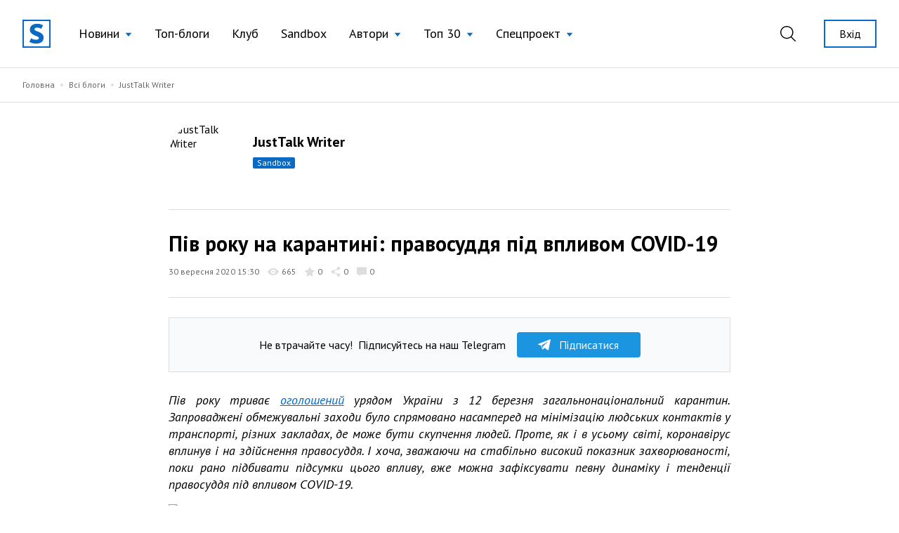

--- FILE ---
content_type: text/html; charset=UTF-8
request_url: https://site.ua/justtalk.writer/piv-roku-na-karantini-pravosuddya-pid-vplivom-covid-19-i0l8rnw
body_size: 19239
content:
<!DOCTYPE html>
<html lang="uk">

<head>
    <meta charset="utf-8">
    <meta name="viewport" content="width=device-width, initial-scale=1">

        <title>JustTalk Writer: Пів року на карантині:  правосуддя під впливом COVID-19 | site.ua</title>

    <link rel="canonical" href="https://site.ua/justtalk.writer/piv-roku-na-karantini-pravosuddya-pid-vplivom-covid-19-i0l8rnw" />
    <link rel="amphtml" href="https://site.ua/justtalk.writer/piv-roku-na-karantini-pravosuddya-pid-vplivom-covid-19-i0l8rnw/amp">

            <meta name="robots" content="noindex" />
    
    <meta name="title" content="JustTalk Writer: Пів року на карантині:  правосуддя під впливом COVID-19">
    <meta name="description" content="  Пів року триває оголошений урядом України з 12 березня загальнонаціональний карантин. Запроваджені обмежувальні заходи було спрямовано насамперед на мінімі...">

    <meta property="fb:app_id" content="670573780895106" />
    <meta property="fb:pages" content="1529341350655882" />

    <meta property="og:type" content="website">
    <meta property="og:url" content="https://site.ua/justtalk.writer/31296/">
    <meta property="og:title" content="Пів року на карантині:  правосуддя під впливом COVID-19">
    <meta property="og:description" content="  Пів року триває оголошений урядом України з 12 березня загальнонаціональний карантин. Запроваджені обмежувальні заходи було спрямовано насамперед на мінімі...">
    <meta property="og:image" content="https://site.ua/storage/109897/9obc7v.png?v=1627849381">
    <meta property="og:image:type" content="image/png" />
    <meta property="og:image:url" content="https://site.ua/storage/109897/9obc7v.png?v=1627849381">
    <meta property="og:image:secure_url" content="https://site.ua/storage/109897/9obc7v.png?v=1627849381">
    <meta property="og:image:width" content="1200">
    <meta property="og:image:height" content="630">

    <meta property="twitter:card" content="summary_large_image">
    <meta property="twitter:url" content="https://site.ua/justtalk.writer/piv-roku-na-karantini-pravosuddya-pid-vplivom-covid-19-i0l8rnw">
    <meta property="twitter:title" content="Пів року на карантині:  правосуддя під впливом COVID-19">
    <meta property="twitter:description" content="  Пів року триває оголошений урядом України з 12 березня загальнонаціональний карантин. Запроваджені обмежувальні заходи було спрямовано насамперед на мінімі...">
    <meta property="twitter:image" content="https://site.ua/storage/109897/9obc7v.png?v=1627849381">
    <link rel="image_src" href="https://site.ua/storage/109897/9obc7v.png?v=1627849381"/>

    <script type="application/ld+json">{"@context":"https:\/\/schema.org","@type":"BlogPosting","author":{"@type":"Person","name":"JustTalk Writer"},"datePublished":"2020-09-30T15:30:03+03:00","dateModified":"2021-10-18T17:07:12+03:00","headline":"Пів року на карантині:  правосуддя під впливом COVID-19","publisher":{"@type":"Organization","name":"site.ua","logo":"https:\/\/site.ua\/assets\/images\/logo-lg.svg"},"image":"https:\/\/images.weserv.nl?url=https%3A%2F%2Fsite.ua%2Fstorage%2F95769%2Fimg-5f747367dd266.png%3Fv%3D1627842395"}</script>

    
    <link rel="preconnect" href="https://fonts.gstatic.com">

    <link rel="apple-touch-icon" sizes="180x180" href="https://site.ua/assets/images/favicon/apple-touch-icon.png">
<link rel="icon" type="image/png" sizes="32x32" href="https://site.ua/assets/images/favicon/favicon-32x32.png">
<link rel="icon" type="image/png" sizes="16x16" href="https://site.ua/assets/images/favicon/favicon-16x16.png">
<link rel="manifest" href="https://site.ua/assets/images/favicon/site.webmanifest">
<link rel="mask-icon" href="https://site.ua/assets/images/favicon/safari-pinned-tab.svg" color="#5bbad5">
<link rel="shortcut icon" href="https://site.ua/assets/images/favicon/favicon.ico">
<meta name="msapplication-TileColor" content="#ffffff">
<meta name="msapplication-config" content="https://site.ua/assets/images/favicon/browserconfig.xml">
<meta name="theme-color" content="#ffffff">

    <link href="https://assets.site.ua/css/app.css?id=a34431d1d05553461a71" rel="stylesheet">

    <link
        rel="preload"
        href="https://fonts.googleapis.com/css2?family=PT+Sans:ital,wght@0,400;0,700;1,400;1,700&display=swap"
        as="style" onload="this.onload=null; this.rel='stylesheet'"
    />

    <script async src="https://cdnjs.cloudflare.com/polyfill/v3/polyfill.min.js?features=smoothscroll"></script>

    <!-- Google Tag Manager -->
<script>
window.addEventListener('load', function () {
    setTimeout(function () {
        (function(c,l,a,r,i,t,y){
            c[a]=c[a]||function(){(c[a].q=c[a].q||[]).push(arguments)};
            t=l.createElement(r);t.async=1;t.src="https://www.clarity.ms/tag/"+i;
            y=l.getElementsByTagName(r)[0];y.parentNode.insertBefore(t,y);
        })(window, document, "clarity", "script", "e6037x21ge");

        (function(w,d,s,l,i){w[l]=w[l]||[];w[l].push({'gtm.start':
        new Date().getTime(),event:'gtm.js'});var f=d.getElementsByTagName(s)[0],
        j=d.createElement(s),dl=l!='dataLayer'?'&l='+l:'';j.async=true;j.src=
        'https://www.googletagmanager.com/gtm.js?id='+i+dl;f.parentNode.insertBefore(j,f);
        })(window,document,'script','dataLayer','GTM-NVGP6W8');
    });
})
</script>
<!-- End Google Tag Manager -->

    <script
    async
    src="https://assets.site.ua/js/push.js?id=3e9e40d60186326614b3"
    data-instance-id="09723d65-dfab-4eb0-ba38-1df42d7019f6"
    data-interest="updates"
>
</script>

    <script>
    var isCrawlerComputed = null

    function isCrawler() {
        if (isCrawlerComputed === null) {
            isCrawlerComputed = (new RegExp("(googlebot\/|bot|Googlebot-Mobile|Googlebot-Image|Google favicon|Mediapartners-Google|bingbot|slurp|java|wget|curl|Lighthouse)", 'i')).test(navigator.userAgent)
        }
        return isCrawlerComputed
    }

    window.baseFetch = window.fetch
    window.internalFetch = function (uri, options = {}) {
        if (String(uri).indexOf('weserv') < 0) {
            options.headers = options.headers || {}
            options.headers['X-Requested-With'] = 'XMLHttpRequest'
        }
        return window.baseFetch(uri, options)
    }
</script>

    

                
    <script>
        window.userId = null
    </script>
</head>

<body class="antialiased">
            <div x-data="{ loaded: false }" x-on:fb:load.window="loaded = true">
            <template x-if="loaded">
                <div>
                    <div id="fb-root"></div>
                    <script async crossorigin="anonymous"
                        src="https://connect.facebook.net/uk_UA/sdk.js#xfbml=1&version=v10.0&appId=670573780895106"
                        nonce="eYHM43IM"></script>
                </div>
            </template>
        </div>
    
    
    
            <header
    x-data="{
        lastScrollTop: 0,
        lastDirection: 'down',
        scrollDistance: 0,
        hiddenHeader: false,
        sticky: false,
        toggleNavigation (scrollTop) {
            this.sticky = scrollTop > 0
        },
        toggleDirection (direction, scrollTop) {
            this.hiddenHeader = direction === 'down' && scrollTop > 300
        },
        onScroll () {
            const scrollTop = window.scrollTop == undefined ? window.pageYOffset : window.scrollTop
            const direction = scrollTop > this.lastScrollTop ? 'down' : 'up'

            if (this.lastDirection !== direction) {
                this.scrollDistance = scrollTop
            } else if (scrollTop > 300 && this.lastScrollTop <= 300 || scrollTop <= 300 && this.lastScrollTop > 300) {
                this.toggleDirection(direction, scrollTop)
            }

            if (scrollTop > 0 && this.lastScrollTop === 0 || scrollTop === 0) {
                this.toggleNavigation(scrollTop)
            }

            if(Math.abs(scrollTop - this.scrollDistance) > 200) {
                this.toggleDirection(direction, scrollTop)
            }

            this.lastScrollTop = scrollTop
            this.lastDirection = direction
        }

    }"
    x-init="$nextTick(() =>{
        lastScrollTop = window.scrollTop == undefined ? window.pageYOffset : window.scrollTop;
        lastScrollTop > 0 ? sticky = true : sticky = false
    })
    "
    x-on:scroll.window="onScroll"
    class="header w-full z-50 h-16 lg:h-24"
>
    <div
        x-ref="container"
        x-bind:class="[
            hiddenHeader && !$store.burgerMenu.open ? '-translate-y-full' : 'translate-y-0',
            sticky ? 'h-16 lg:h-16' : 'h-16 lg:h-24',
        ]"
        class="w-full z-20 fixed top-0 left-0 transform transition-all duration-300 bg-white"
    >
        <div class="relative z-30 hidden h-16 lg:h-24 max-h-full lg:flex container w-full items-center justify-between transition-height duration-300 px-8 mx-auto">
        <div class="flex items-center 2xl:flex-1">
    <a href="https://site.ua" class="site-logo inline-block mr-4 xl:mr-6">
        <img src="https://site.ua/assets/images/logo-v1.svg" alt="site.ua" width="40" height="40">
    </a>
</div>
        <ul class="flex items-center text-base xl:text-lg mr-auto">
            <li
    x-data="{ subNavigationOpen: false }"
    x-on:click.outside="subNavigationOpen = false"
    class="relative px-3 xl:px-4 whitespace-nowrap"
>
    <button
        class="flex items-center text-black hover:text-blue-500 appearance-none outline-none focus:outline-none font-normal"
        x-on:click="subNavigationOpen = !subNavigationOpen">

        <span class="pr-2" x-bind:class="{'text-blue-500' : subNavigationOpen}">
            Новини
        </span>

        <svg width="10" height="6" viewBox="0 0 10 6"
            x-bind:class="subNavigationOpen ? 'rotate-180 text-gray-600': 'text-blue-500 rotate-0'"
            class="fill-current transform transition duration-100 mt-0.5" xmlns="http://www.w3.org/2000/svg">
            <path d="M5 6L0.669872 0.75L9.33013 0.75L5 6Z" />
        </svg>

    </button>

    <ul class="absolute top-10 left-0 bg-white border border-gray-300 shadow-base py-2 text-base" x-show="subNavigationOpen"
    x-transition:enter="transition ease-out origin-top-left duration-200"
    x-transition:enter-start="opacity-0 transform scale-90" x-transition:enter-end="opacity-100 transform scale-100"
    x-transition:leave="transition origin-top-left ease-in duration-100"
    x-transition:leave-start="opacity-100 transform scale-100" x-transition:leave-end="opacity-0 transform scale-90"
    x-cloak>

            <li class="px-5 py-1 ">
            <a href="https://site.ua/news/tag/podiyi"
                class="flex items-center leading-tight text-base text-black hover:text-blue-500 font-normal">
                
                Події
            </a>
        </li>
            <li class="px-5 py-1 ">
            <a href="https://site.ua/news/tag/politika"
                class="flex items-center leading-tight text-base text-black hover:text-blue-500 font-normal">
                
                Політика
            </a>
        </li>
            <li class="px-5 py-1 ">
            <a href="https://site.ua/news/tag/sou-biznes"
                class="flex items-center leading-tight text-base text-black hover:text-blue-500 font-normal">
                
                Шоу-бізнес
            </a>
        </li>
            <li class="px-5 py-1 ">
            <a href="https://site.ua/news/tag/suspilstvo"
                class="flex items-center leading-tight text-base text-black hover:text-blue-500 font-normal">
                
                Суспільство
            </a>
        </li>
            <li class="px-5 py-1 ">
            <a href="https://site.ua/sport"
                class="flex items-center leading-tight text-base text-black hover:text-blue-500 font-normal">
                
                Спорт
            </a>
        </li>
            <li class="px-5 py-1 ">
            <a href="https://site.ua/news/tag/ekonomika"
                class="flex items-center leading-tight text-base text-black hover:text-blue-500 font-normal">
                
                Економіка
            </a>
        </li>
            <li class="px-5 py-1 ">
            <a href="https://site.ua/news/tag/pogoda"
                class="flex items-center leading-tight text-base text-black hover:text-blue-500 font-normal">
                
                Погода
            </a>
        </li>
            <li class="px-5 py-1 ">
            <a href="https://site.ua/news/tag/futbol"
                class="flex items-center leading-tight text-base text-black hover:text-blue-500 font-normal">
                
                Футбол
            </a>
        </li>
            <li class="px-5 py-1 ">
            <a href="https://site.ua/news/tag/za-kordonom"
                class="flex items-center leading-tight text-base text-black hover:text-blue-500 font-normal">
                
                За кордоном
            </a>
        </li>
            <li class="px-5 py-1 ">
            <a href="https://site.ua/news/tag/nauka"
                class="flex items-center leading-tight text-base text-black hover:text-blue-500 font-normal">
                
                Наука
            </a>
        </li>
            <li class="px-5 py-1 border-t border-gray-300 mt-2 pt-2">
            <a href="https://site.ua/news"
                class="flex items-center leading-tight text-base text-black hover:text-blue-500 font-normal">
                
                Всі новини
            </a>
        </li>
    </ul>
</li>
            <li class="relative px-3 xl:px-4 whitespace-nowrap">
    <a href="https://site.ua/posts"
        class="flex items-center text-black hover:text-blue-500 font-normal">
        
        Топ-блоги
    </a>
</li>
            <li class="relative px-3 xl:px-4 whitespace-nowrap">
    <a href="https://site.ua/posts/club"
        class="flex items-center text-black hover:text-blue-500 font-normal">
        
        Клуб
    </a>
</li>
            <li class="relative px-3 xl:px-4 whitespace-nowrap">
    <a href="https://site.ua/posts/sandbox"
        class="flex items-center text-black hover:text-blue-500 font-normal">
        
        Sandbox
    </a>
</li>
            <li
    x-data="{ subNavigationOpen: false }"
    x-on:click.outside="subNavigationOpen = false"
    class="relative px-3 xl:px-4 whitespace-nowrap"
>
    <button
        class="flex items-center text-black hover:text-blue-500 appearance-none outline-none focus:outline-none font-normal"
        x-on:click="subNavigationOpen = !subNavigationOpen">

        <span class="pr-2" x-bind:class="{'text-blue-500' : subNavigationOpen}">
            Автори
        </span>

        <svg width="10" height="6" viewBox="0 0 10 6"
            x-bind:class="subNavigationOpen ? 'rotate-180 text-gray-600': 'text-blue-500 rotate-0'"
            class="fill-current transform transition duration-100 mt-0.5" xmlns="http://www.w3.org/2000/svg">
            <path d="M5 6L0.669872 0.75L9.33013 0.75L5 6Z" />
        </svg>

    </button>

    <ul class="absolute top-10 left-0 bg-white border border-gray-300 shadow-base py-2 text-base" x-show="subNavigationOpen"
    x-transition:enter="transition ease-out origin-top-left duration-200"
    x-transition:enter-start="opacity-0 transform scale-90" x-transition:enter-end="opacity-100 transform scale-100"
    x-transition:leave="transition origin-top-left ease-in duration-100"
    x-transition:leave-start="opacity-100 transform scale-100" x-transition:leave-end="opacity-0 transform scale-90"
    x-cloak>

            <li class="px-5 py-1 ">
            <a href="https://site.ua/authors"
                class="flex items-center leading-tight text-base text-black hover:text-blue-500 font-normal">
                
                топ-автори
            </a>
        </li>
            <li class="px-5 py-1 ">
            <a href="https://site.ua/authors/club"
                class="flex items-center leading-tight text-base text-black hover:text-blue-500 font-normal">
                
                члени клубу
            </a>
        </li>
            <li class="px-5 py-1 ">
            <a href="https://site.ua/authors/sandbox"
                class="flex items-center leading-tight text-base text-black hover:text-blue-500 font-normal">
                
                sandbox
            </a>
        </li>
    </ul>
</li>
            <li
    x-data="{ subNavigationOpen: false }"
    x-on:click.outside="subNavigationOpen = false"
    class="relative px-3 xl:px-4 whitespace-nowrap"
>
    <button
        class="flex items-center text-black hover:text-blue-500 appearance-none outline-none focus:outline-none font-normal"
        x-on:click="subNavigationOpen = !subNavigationOpen">

        <span class="pr-2" x-bind:class="{'text-blue-500' : subNavigationOpen}">
            Топ 30
        </span>

        <svg width="10" height="6" viewBox="0 0 10 6"
            x-bind:class="subNavigationOpen ? 'rotate-180 text-gray-600': 'text-blue-500 rotate-0'"
            class="fill-current transform transition duration-100 mt-0.5" xmlns="http://www.w3.org/2000/svg">
            <path d="M5 6L0.669872 0.75L9.33013 0.75L5 6Z" />
        </svg>

    </button>

    <ul class="absolute top-10 left-0 bg-white border border-gray-300 shadow-base py-2 text-base" x-show="subNavigationOpen"
    x-transition:enter="transition ease-out origin-top-left duration-200"
    x-transition:enter-start="opacity-0 transform scale-90" x-transition:enter-end="opacity-100 transform scale-100"
    x-transition:leave="transition origin-top-left ease-in duration-100"
    x-transition:leave-start="opacity-100 transform scale-100" x-transition:leave-end="opacity-0 transform scale-90"
    x-cloak>

            <li class="px-5 py-1 ">
            <a href="https://site.ua/posts/top"
                class="flex items-center leading-tight text-base text-black hover:text-blue-500 font-normal">
                
                весь час
            </a>
        </li>
            <li class="px-5 py-1 ">
            <a href="https://site.ua/posts/top/year"
                class="flex items-center leading-tight text-base text-black hover:text-blue-500 font-normal">
                
                рік
            </a>
        </li>
            <li class="px-5 py-1 ">
            <a href="https://site.ua/posts/top/month"
                class="flex items-center leading-tight text-base text-black hover:text-blue-500 font-normal">
                
                місяць
            </a>
        </li>
            <li class="px-5 py-1 ">
            <a href="https://site.ua/posts/top/week"
                class="flex items-center leading-tight text-base text-black hover:text-blue-500 font-normal">
                
                тиждень
            </a>
        </li>
    </ul>
</li>
            <li
    x-data="{ subNavigationOpen: false }"
    x-on:click.outside="subNavigationOpen = false"
    class="relative px-3 xl:px-4 whitespace-nowrap"
>
    <button
        class="flex items-center text-black hover:text-blue-500 appearance-none outline-none focus:outline-none font-normal"
        x-on:click="subNavigationOpen = !subNavigationOpen">

        <span class="pr-2" x-bind:class="{'text-blue-500' : subNavigationOpen}">
            Спецпроект
        </span>

        <svg width="10" height="6" viewBox="0 0 10 6"
            x-bind:class="subNavigationOpen ? 'rotate-180 text-gray-600': 'text-blue-500 rotate-0'"
            class="fill-current transform transition duration-100 mt-0.5" xmlns="http://www.w3.org/2000/svg">
            <path d="M5 6L0.669872 0.75L9.33013 0.75L5 6Z" />
        </svg>

    </button>

    <ul class="absolute top-10 left-0 bg-white border border-gray-300 shadow-base py-2 text-base" x-show="subNavigationOpen"
    x-transition:enter="transition ease-out origin-top-left duration-200"
    x-transition:enter-start="opacity-0 transform scale-90" x-transition:enter-end="opacity-100 transform scale-100"
    x-transition:leave="transition origin-top-left ease-in duration-100"
    x-transition:leave-start="opacity-100 transform scale-100" x-transition:leave-end="opacity-0 transform scale-90"
    x-cloak>

            <li class="px-5 py-1 ">
            <a href="https://site.ua/special-projects/pro-proekt"
                class="flex items-center leading-tight text-base text-black hover:text-blue-500 font-normal">
                
                Про проект
            </a>
        </li>
            <li class="px-5 py-1 ">
            <a href="https://site.ua/special-projects/krashhii-bloger-90-x"
                class="flex items-center leading-tight text-base text-black hover:text-blue-500 font-normal">
                
                Кращий блогер 90-х
            </a>
        </li>
            <li class="px-5 py-1 ">
            <a href="https://site.ua/special-projects/krashhii-bloger-00-x"
                class="flex items-center leading-tight text-base text-black hover:text-blue-500 font-normal">
                
                Кращий блогер 00-х
            </a>
        </li>
            <li class="px-5 py-1 ">
            <a href="https://site.ua/special-projects/krashhii-bloger-10-x"
                class="flex items-center leading-tight text-base text-black hover:text-blue-500 font-normal">
                
                Кращий блогер 10-х
            </a>
        </li>
    </ul>
</li>
    </ul>
        <div class="flex items-center justify-end 2xl:flex-1">
            <form
    x-data
    x-on:click.outside="$store.search.close()"
    class="relative mr-4 ml-4 xl:mr-8 xl:ml-4 appearance-none outline-none"
    action="https://site.ua/search"
>
    <input
        x-bind:class="{ opened: $store.search.open }"
        x-model="$store.search.query"
        x-cloak
        id="header-search-input"
        type="text"
        name="q"
        class="header-search"
        placeholder="Пошук"
    >
    <label
        x-on:click="$store.search.toggle()"
        for="header-search-input"
        class="relative appearance-none outline-none focus:outline-none cursor-pointer text-black hover:text-blue-500"
    >
        <svg class="fill-current" width="22" height="22" viewBox="0 0 22 22" fill="none" xmlns="http://www.w3.org/2000/svg">
    <path d="M21.7913 20.8031L16.1112 15.2138C17.5986 13.5978 18.5126 11.4606 18.5126 9.10875C18.5118 4.07781 14.368 0 9.25592 0C4.14384 0 0 4.07781 0 9.10875C0 14.1397 4.14384 18.2175 9.25592 18.2175C11.4647 18.2175 13.4905 17.4535 15.0818 16.1834L20.7839 21.7947C21.0617 22.0684 21.5128 22.0684 21.7906 21.7947C22.0691 21.521 22.0691 21.0768 21.7913 20.8031ZM9.25592 16.8161C4.93054 16.8161 1.42415 13.3654 1.42415 9.10875C1.42415 4.85211 4.93054 1.40143 9.25592 1.40143C13.5813 1.40143 17.0877 4.85211 17.0877 9.10875C17.0877 13.3654 13.5813 16.8161 9.25592 16.8161Z" />
</svg>
    </label>
</form>
                            <a href="https://site.ua/auth" class="button is-outline is-sm flex-none ml-2">
                    Вхід
                </a>
                    </div>
    </div>

    <div class="relative lg:hidden h-16 w-full">
    <div class="container relative flex justify-between items-center border-b border-transparent h-full bg-white z-20">
        <form
    x-data
    x-on:click.outside="$store.search.close()"
    class="flex items-center flex-1 appearance-none outline-none"
    action="https://site.ua/search"
>
    <div
        x-cloak
        x-show="$store.search.open"
        x-on:click="$store.search.toggle()"
        class="burger is-active z-20"
    >
        <span class="burger-line"></span>
        <span class="burger-line"></span>
    </div>

    <div
        x-cloak
        x-show="$store.search.open"
        class="mobile-header-search">
        <input
            x-model="$store.search.query"
            id="mobile-header-search-input"
            type="text"
            name="q"
            class="mobile-header-search-input"
            placeholder="Пошук"
        >
    </div>
    <label
        x-on:click="$store.search.toggle()"
        x-show="!$store.search.open"
        for="mobile-header-search-input"
        class="relative appearance-none outline-none focus:outline-none cursor-pointer text-black hover:text-blue-500"
    >
        <svg class="fill-current" width="22" height="22" viewBox="0 0 22 22" fill="none" xmlns="http://www.w3.org/2000/svg">
    <path d="M21.7913 20.8031L16.1112 15.2138C17.5986 13.5978 18.5126 11.4606 18.5126 9.10875C18.5118 4.07781 14.368 0 9.25592 0C4.14384 0 0 4.07781 0 9.10875C0 14.1397 4.14384 18.2175 9.25592 18.2175C11.4647 18.2175 13.4905 17.4535 15.0818 16.1834L20.7839 21.7947C21.0617 22.0684 21.5128 22.0684 21.7906 21.7947C22.0691 21.521 22.0691 21.0768 21.7913 20.8031ZM9.25592 16.8161C4.93054 16.8161 1.42415 13.3654 1.42415 9.10875C1.42415 4.85211 4.93054 1.40143 9.25592 1.40143C13.5813 1.40143 17.0877 4.85211 17.0877 9.10875C17.0877 13.3654 13.5813 16.8161 9.25592 16.8161Z" />
</svg>
    </label>
</form>
        <a href="https://site.ua">
    <img src="https://site.ua/assets/images/logo-v1.svg" alt="site.ua" width="30" height="30">
</a>
                    <div class="flex justify-end flex-1">
    <button
        x-data
        x-on:click="$store.burgerMenu.toggle()"
        x-bind:class="{'is-active': $store.burgerMenu.open}"
        type="button"
        class="burger"
    >
        <span class="burger-line"></span>
        <span class="burger-line"></span>
    </button>
</div>
            </div>

    <div
        x-data
        x-cloak
        x-show="$store.burgerMenu.open"
        class="container h-screen -mt-16 pt-16 pb-4 bg-white overflow-auto"
    >
                <ul class="flex flex-col text-base ">
            <li class="relative border-b border-gray-300 last:border-0" x-data="{subNavigationOpen: false}">
    <button
        class="w-full flex justify-between items-center py-3 appearance-none outline-none focus:outline-none "
        x-on:click="subNavigationOpen = !subNavigationOpen">
        <span class="pr-2">
            Новини
        </span>

        <svg width="6" height="12" viewBox="0 0 6 12" fill="none" xmlns="http://www.w3.org/2000/svg"
            class="relative top-px fill-current text-blue-500">
            <path
                d="M5.8734 6.3293L.735 11.8643c-.1684.1812-.441.1809-.609-.0009-.168-.1819-.1676-.4765.0008-.6579L4.9594 6 .1265.7944C-.0418.613-.0423.3186.1257.1368.2099.0456.3203 0 .4307 0c.11 0 .22.0453.3041.1358l5.1386 5.5349C5.9545 5.7578 6 5.8764 6 6c0 .1235-.0456.242-.1266.3293z" />
        </svg>
    </button>

    <ul
    x-cloak
    x-show="subNavigationOpen"
    class="container fixed w-full h-screen pt-16 top-0 left-0 bg-white py-2 text-base overflow-auto z-10"
>
    <li class="py-3 border-b border-gray-300">
        <button
            x-on:click="subNavigationOpen = false"
            type="button"
            class="appearance-none flex items-center"
        >
            <svg width="6" height="12" viewBox="0 0 6 12" fill="none" xmlns="http://www.w3.org/2000/svg" class="relative top-px fill-current text-blue-500">
                <path d="M.1266 6.3293l5.1385 5.535c.1684.1812.441.1809.609-.0009.168-.1819.1676-.4765-.0008-.6579L1.0406 6 5.8735.7944c.1683-.1814.1688-.4758.0008-.6576C5.7901.0456 5.6797 0 5.5693 0c-.11 0-.22.0453-.3041.1358L.1266 5.6707C.0455 5.7578 0 5.8764 0 6c0 .1235.0456.242.1266.3293z" />
            </svg>
            <span class="pl-2 text-gray-600">Назад</span>
        </button>
    </li>

            <li class="border-b border-gray-300 last:border-0 ">
            <a href="https://site.ua/news/tag/podiyi" class="block leading-tight text-base py-3">
                Події
            </a>
        </li>
            <li class="border-b border-gray-300 last:border-0 ">
            <a href="https://site.ua/news/tag/politika" class="block leading-tight text-base py-3">
                Політика
            </a>
        </li>
            <li class="border-b border-gray-300 last:border-0 ">
            <a href="https://site.ua/news/tag/sou-biznes" class="block leading-tight text-base py-3">
                Шоу-бізнес
            </a>
        </li>
            <li class="border-b border-gray-300 last:border-0 ">
            <a href="https://site.ua/news/tag/suspilstvo" class="block leading-tight text-base py-3">
                Суспільство
            </a>
        </li>
            <li class="border-b border-gray-300 last:border-0 ">
            <a href="https://site.ua/sport" class="block leading-tight text-base py-3">
                Спорт
            </a>
        </li>
            <li class="border-b border-gray-300 last:border-0 ">
            <a href="https://site.ua/news/tag/ekonomika" class="block leading-tight text-base py-3">
                Економіка
            </a>
        </li>
            <li class="border-b border-gray-300 last:border-0 ">
            <a href="https://site.ua/news/tag/pogoda" class="block leading-tight text-base py-3">
                Погода
            </a>
        </li>
            <li class="border-b border-gray-300 last:border-0 ">
            <a href="https://site.ua/news/tag/futbol" class="block leading-tight text-base py-3">
                Футбол
            </a>
        </li>
            <li class="border-b border-gray-300 last:border-0 ">
            <a href="https://site.ua/news/tag/za-kordonom" class="block leading-tight text-base py-3">
                За кордоном
            </a>
        </li>
            <li class="border-b border-gray-300 last:border-0 ">
            <a href="https://site.ua/news/tag/nauka" class="block leading-tight text-base py-3">
                Наука
            </a>
        </li>
            <li class="border-b border-gray-300 last:border-0 ">
            <a href="https://site.ua/news" class="block leading-tight text-base py-3">
                Всі новини
            </a>
        </li>
    </ul>
</li>
            <li class="relative border-b border-gray-300 last:border-0 ">
    <a href="https://site.ua/posts" class="flex items-center py-3">
        
        Топ-блоги
    </a>
</li>
            <li class="relative border-b border-gray-300 last:border-0 ">
    <a href="https://site.ua/posts/club" class="flex items-center py-3">
        
        Клуб
    </a>
</li>
            <li class="relative border-b border-gray-300 last:border-0 ">
    <a href="https://site.ua/posts/sandbox" class="flex items-center py-3">
        
        Sandbox
    </a>
</li>
            <li class="relative border-b border-gray-300 last:border-0" x-data="{subNavigationOpen: false}">
    <button
        class="w-full flex justify-between items-center py-3 appearance-none outline-none focus:outline-none "
        x-on:click="subNavigationOpen = !subNavigationOpen">
        <span class="pr-2">
            Автори
        </span>

        <svg width="6" height="12" viewBox="0 0 6 12" fill="none" xmlns="http://www.w3.org/2000/svg"
            class="relative top-px fill-current text-blue-500">
            <path
                d="M5.8734 6.3293L.735 11.8643c-.1684.1812-.441.1809-.609-.0009-.168-.1819-.1676-.4765.0008-.6579L4.9594 6 .1265.7944C-.0418.613-.0423.3186.1257.1368.2099.0456.3203 0 .4307 0c.11 0 .22.0453.3041.1358l5.1386 5.5349C5.9545 5.7578 6 5.8764 6 6c0 .1235-.0456.242-.1266.3293z" />
        </svg>
    </button>

    <ul
    x-cloak
    x-show="subNavigationOpen"
    class="container fixed w-full h-screen pt-16 top-0 left-0 bg-white py-2 text-base overflow-auto z-10"
>
    <li class="py-3 border-b border-gray-300">
        <button
            x-on:click="subNavigationOpen = false"
            type="button"
            class="appearance-none flex items-center"
        >
            <svg width="6" height="12" viewBox="0 0 6 12" fill="none" xmlns="http://www.w3.org/2000/svg" class="relative top-px fill-current text-blue-500">
                <path d="M.1266 6.3293l5.1385 5.535c.1684.1812.441.1809.609-.0009.168-.1819.1676-.4765-.0008-.6579L1.0406 6 5.8735.7944c.1683-.1814.1688-.4758.0008-.6576C5.7901.0456 5.6797 0 5.5693 0c-.11 0-.22.0453-.3041.1358L.1266 5.6707C.0455 5.7578 0 5.8764 0 6c0 .1235.0456.242.1266.3293z" />
            </svg>
            <span class="pl-2 text-gray-600">Назад</span>
        </button>
    </li>

            <li class="border-b border-gray-300 last:border-0 ">
            <a href="https://site.ua/authors" class="block leading-tight text-base py-3">
                топ-автори
            </a>
        </li>
            <li class="border-b border-gray-300 last:border-0 ">
            <a href="https://site.ua/authors/club" class="block leading-tight text-base py-3">
                члени клубу
            </a>
        </li>
            <li class="border-b border-gray-300 last:border-0 ">
            <a href="https://site.ua/authors/sandbox" class="block leading-tight text-base py-3">
                sandbox
            </a>
        </li>
    </ul>
</li>
            <li class="relative border-b border-gray-300 last:border-0" x-data="{subNavigationOpen: false}">
    <button
        class="w-full flex justify-between items-center py-3 appearance-none outline-none focus:outline-none "
        x-on:click="subNavigationOpen = !subNavigationOpen">
        <span class="pr-2">
            Топ 30
        </span>

        <svg width="6" height="12" viewBox="0 0 6 12" fill="none" xmlns="http://www.w3.org/2000/svg"
            class="relative top-px fill-current text-blue-500">
            <path
                d="M5.8734 6.3293L.735 11.8643c-.1684.1812-.441.1809-.609-.0009-.168-.1819-.1676-.4765.0008-.6579L4.9594 6 .1265.7944C-.0418.613-.0423.3186.1257.1368.2099.0456.3203 0 .4307 0c.11 0 .22.0453.3041.1358l5.1386 5.5349C5.9545 5.7578 6 5.8764 6 6c0 .1235-.0456.242-.1266.3293z" />
        </svg>
    </button>

    <ul
    x-cloak
    x-show="subNavigationOpen"
    class="container fixed w-full h-screen pt-16 top-0 left-0 bg-white py-2 text-base overflow-auto z-10"
>
    <li class="py-3 border-b border-gray-300">
        <button
            x-on:click="subNavigationOpen = false"
            type="button"
            class="appearance-none flex items-center"
        >
            <svg width="6" height="12" viewBox="0 0 6 12" fill="none" xmlns="http://www.w3.org/2000/svg" class="relative top-px fill-current text-blue-500">
                <path d="M.1266 6.3293l5.1385 5.535c.1684.1812.441.1809.609-.0009.168-.1819.1676-.4765-.0008-.6579L1.0406 6 5.8735.7944c.1683-.1814.1688-.4758.0008-.6576C5.7901.0456 5.6797 0 5.5693 0c-.11 0-.22.0453-.3041.1358L.1266 5.6707C.0455 5.7578 0 5.8764 0 6c0 .1235.0456.242.1266.3293z" />
            </svg>
            <span class="pl-2 text-gray-600">Назад</span>
        </button>
    </li>

            <li class="border-b border-gray-300 last:border-0 ">
            <a href="https://site.ua/posts/top" class="block leading-tight text-base py-3">
                весь час
            </a>
        </li>
            <li class="border-b border-gray-300 last:border-0 ">
            <a href="https://site.ua/posts/top/year" class="block leading-tight text-base py-3">
                рік
            </a>
        </li>
            <li class="border-b border-gray-300 last:border-0 ">
            <a href="https://site.ua/posts/top/month" class="block leading-tight text-base py-3">
                місяць
            </a>
        </li>
            <li class="border-b border-gray-300 last:border-0 ">
            <a href="https://site.ua/posts/top/week" class="block leading-tight text-base py-3">
                тиждень
            </a>
        </li>
    </ul>
</li>
            <li class="relative border-b border-gray-300 last:border-0" x-data="{subNavigationOpen: false}">
    <button
        class="w-full flex justify-between items-center py-3 appearance-none outline-none focus:outline-none "
        x-on:click="subNavigationOpen = !subNavigationOpen">
        <span class="pr-2">
            Спецпроект
        </span>

        <svg width="6" height="12" viewBox="0 0 6 12" fill="none" xmlns="http://www.w3.org/2000/svg"
            class="relative top-px fill-current text-blue-500">
            <path
                d="M5.8734 6.3293L.735 11.8643c-.1684.1812-.441.1809-.609-.0009-.168-.1819-.1676-.4765.0008-.6579L4.9594 6 .1265.7944C-.0418.613-.0423.3186.1257.1368.2099.0456.3203 0 .4307 0c.11 0 .22.0453.3041.1358l5.1386 5.5349C5.9545 5.7578 6 5.8764 6 6c0 .1235-.0456.242-.1266.3293z" />
        </svg>
    </button>

    <ul
    x-cloak
    x-show="subNavigationOpen"
    class="container fixed w-full h-screen pt-16 top-0 left-0 bg-white py-2 text-base overflow-auto z-10"
>
    <li class="py-3 border-b border-gray-300">
        <button
            x-on:click="subNavigationOpen = false"
            type="button"
            class="appearance-none flex items-center"
        >
            <svg width="6" height="12" viewBox="0 0 6 12" fill="none" xmlns="http://www.w3.org/2000/svg" class="relative top-px fill-current text-blue-500">
                <path d="M.1266 6.3293l5.1385 5.535c.1684.1812.441.1809.609-.0009.168-.1819.1676-.4765-.0008-.6579L1.0406 6 5.8735.7944c.1683-.1814.1688-.4758.0008-.6576C5.7901.0456 5.6797 0 5.5693 0c-.11 0-.22.0453-.3041.1358L.1266 5.6707C.0455 5.7578 0 5.8764 0 6c0 .1235.0456.242.1266.3293z" />
            </svg>
            <span class="pl-2 text-gray-600">Назад</span>
        </button>
    </li>

            <li class="border-b border-gray-300 last:border-0 ">
            <a href="https://site.ua/special-projects/pro-proekt" class="block leading-tight text-base py-3">
                Про проект
            </a>
        </li>
            <li class="border-b border-gray-300 last:border-0 ">
            <a href="https://site.ua/special-projects/krashhii-bloger-90-x" class="block leading-tight text-base py-3">
                Кращий блогер 90-х
            </a>
        </li>
            <li class="border-b border-gray-300 last:border-0 ">
            <a href="https://site.ua/special-projects/krashhii-bloger-00-x" class="block leading-tight text-base py-3">
                Кращий блогер 00-х
            </a>
        </li>
            <li class="border-b border-gray-300 last:border-0 ">
            <a href="https://site.ua/special-projects/krashhii-bloger-10-x" class="block leading-tight text-base py-3">
                Кращий блогер 10-х
            </a>
        </li>
    </ul>
</li>
    </ul>
                    <a href="https://site.ua/auth" class="button is-outline is-sm mt-3 flex-none w-56">
                Вхід
            </a>
                <div class="flex space-x-6 pt-6 pb-2">
    <a href="https://t.me/site_ua">
        <img src="https://site.ua/assets/images/icons/share-round/telegram.svg" width="28" height="28" alt="telegram">
    </a>
    <a href="https://www.facebook.com/www.site.ua">
        <img src="https://site.ua/assets/images/icons/share-round/facebook.svg" width="28" height="28" alt="facebook">
    </a>
    <a href="https://twitter.com/site_ua">
        <img src="https://site.ua/assets/images/icons/share-round/twitter.svg" width="28" height="28" alt="twitter">
    </a>
    <a href="https://news.google.com/publications/CAAqBwgKMOaIqgsw5pPCAw?hl=uk&amp;gl=UA&amp;ceid=UA:uk">
        <img src="https://site.ua/assets/images/icons/share/google.svg" width="28" height="28" alt="google">
    </a>
</div>
    </div>
</div>
        <div
            class="absolute w-full left-0 bottom-0 px-4 md:px-0"
            x-show="sticky"
            x-bind:class="$store.burgerMenu.open ? 'z-10' : 'z-20'"
            x-cloak>
            <div class="h-px w-full bg-gray-300"></div>
        </div>
    </div>
</header>
    
    <main id="adpartner_branding" class="main">
        <div class="w-full border-b border-t border-gray-300 hidden md:block">
    <div class="w-full px-4 md:px-8 container flex items-center py-4">
                                    <a href="/" class="inline-flex items-center text-gray-600 hover:text-black text-xs cursor-pointer">
                                        Головна
                </a>
            
                            <svg class="inline-block fill-current text-gray-300 mx-2" width="4" height="4" viewBox="0 0 4 4"
                    fill="none" xmlns="http://www.w3.org/2000/svg">
                    <circle cx="2" cy="2" r="2" />
                </svg>
                                                <a href="https://site.ua/posts" class="inline-flex items-center text-gray-600 hover:text-black text-xs cursor-pointer">
                                        Всі блоги
                </a>
            
                            <svg class="inline-block fill-current text-gray-300 mx-2" width="4" height="4" viewBox="0 0 4 4"
                    fill="none" xmlns="http://www.w3.org/2000/svg">
                    <circle cx="2" cy="2" r="2" />
                </svg>
                                                <a href="https://site.ua/justtalk.writer" class="inline-flex items-center text-gray-600 hover:text-black text-xs cursor-pointer">
                                        JustTalk Writer
                </a>
            
                        </div>
</div>

    <div class="container grid grid-cols-content mb-5 md:mb-7">
        <div class="col-start-2 py-5 md:py-7 border-t md:border-t-0 border-gray-300">
                                    <div class="flex flex-col sm:flex-row">
    <a href="https://site.ua/justtalk.writer"
        class="profile-photo  block w-24 h-24 mx-auto mb-4 sm:mb-0 sm:ml-0 sm:mr-6">
        <picture>
        <source type="image/webp" srcset="https://images.weserv.nl?url=https%3A%2F%2Fsite.ua%2Fstorage%2F19349%2Fa4546d484e137a6c92e317daae0e7131.jpg%3Fv%3D1627740039&w=100&h=100&fit=cover&a=attention&q=85&dpr=2&output=webp&bg=white" width="100"
            height="100" loading="lazy">
        <source srcset="https://images.weserv.nl?url=https%3A%2F%2Fsite.ua%2Fstorage%2F19349%2Fa4546d484e137a6c92e317daae0e7131.jpg%3Fv%3D1627740039&w=100&h=100&fit=cover&a=attention&q=85&dpr=2" width="100" height="100" loading="lazy">
        <img src="https://images.weserv.nl?url=https%3A%2F%2Fsite.ua%2Fstorage%2F19349%2Fa4546d484e137a6c92e317daae0e7131.jpg%3Fv%3D1627740039&w=100&h=100&fit=cover&a=attention&q=85&dpr=2" width="100" height="100" loading="lazy"
            alt="JustTalk Writer">
    </picture>
    </a>

    <div class="my-auto flex flex-col items-center sm:items-start">
        <h4>
            <a href="https://site.ua/justtalk.writer"
                class="sub-title hover:opacity-70">
                JustTalk Writer
            </a>
        </h4>

                    <div
    class="first-letter-uppercase inline-block text-xs leading-none px-1.5 py-0.5 rounded-sm overflow-hidden hover:opacity-70 text-white mt-2 pointer-events-none bg-blue-500">
    sandbox
</div>
        
        
                    <div class="mt-4 flex items-center">
                            </div>
            </div>
</div>
        </div>

        
        <div class="col-start-2 space-y-4 pt-6 md:pt-7 border-t border-gray-300">
            <h1 class="page-title">
                <span class="align-middle pr-1.5">Пів року на карантині:  правосуддя під впливом COVID-19</span>
                            </h1>

            <div class="overflow-hidden">
    <div class="flex flex-wrap items-center -my-1 -mx-1.5 text-xs text-gray-600">
                    <div class="my-1 mx-1.5">
                30 вересня 2020 15:30
            </div>
        
        
        <div
    x-data="toggleListener"
    x-init="initWith({
        event: 'post:31296:views',
        count: 665,
    })"
    class="flex items-center my-1 mx-1.5"
>
            <img src="https://site.ua/assets/images/icons/eye.svg" width="16" height="16" alt="views" class="flex none">
        <span class="pl-1" x-text="count">
        665
    </span>
</div>

                    <div
    x-data="toggleListener"
    x-init="initWith({
        event: 'post:31296:likes',
        count: 0,
        toggled: false,
    })"
    class="flex items-center my-1 mx-1.5"
>
    <img
        x-bind:src="toggled ? 'https://site.ua/assets/images/icons/star.svg' : 'https://site.ua/assets/images/icons/star-gray.svg'"
        src="https://site.ua/assets/images/icons/star-gray.svg"
        alt="Likes"
        width="14"
        height="14"
        class="flex none"
    >
    <span class="pl-1" x-text="count">
        0
    </span>
</div>
        
        <div class="flex items-center my-1 mx-1.5">
            <img src="https://site.ua/assets/images/icons/share.svg" alt="shares" width="14" height="14" class="flex none">
            <span class="pl-1">0</span>
        </div>

        <a href="https://site.ua/justtalk.writer/piv-roku-na-karantini-pravosuddya-pid-vplivom-covid-19-i0l8rnw#/comments/facebook" class="flex items-center my-1 mx-1.5 hover:opacity-70">
            <img src="https://site.ua/assets/images/icons/comments.svg" alt="comments" width="14" height="14" class="flex none">
            <span class="pl-1">0</span>
        </a>
    </div>
</div>

                    </div>

    </div>

    <div class="container grid grid-cols-content mb-5 md:mb-7">
        <div class="col-start-2 space-y-4 pt-6 md:pt-7 border-t border-gray-300">
            <div class="flex flex-col sm:flex-row items-center justify-center border border-gray-300 px-4 md:px-6 p-5 bg-gray-50">
    <span class="hidden sm:block md:block lg:block xl:block 2xl:block pr-2">Не втрачайте часу!</span>
    <span class="block pr-0 sm:pr-4 md:pr-4 lg:pr-4 xl:pr-4 2xl:pr-4">Підписуйтесь на наш Telegram</span>

    <a class="flex w-44 items-center justify-center h-9 hover:opacity-70 rounded bg-telegram mt-3 sm:mt-0"
       href="https://t.me/site_ua">
        <img src="https://site.ua/assets/images/icons/share/telegram.svg"
             alt="telegram">
        <span class="text-white pl-3">
            Підписатися
        </span>
    </a>
</div>
        </div>
    </div>

    <div class="post-content">
        <p style="text-align:justify;"><i>  <i>Пів року триває </i><a href="https://zakon.rada.gov.ua/laws/show/211-2020-%D0%BF/ed20200311#Text" target="_blank" rel="nofollow noreferrer noopener"><i>оголошений</i></a><i> урядом України з 12 березня загальнонаціональний карантин. Запроваджені обмежувальні заходи було спрямовано насамперед на мінімізацію людських контактів у транспорті, різних закладах, де може бути скупчення людей. Проте, як і в усьому світі, коронавірус вплинув і на здійснення правосуддя. І хоча, зважаючи на стабільно високий показник захворюваності, поки рано підбивати підсумки цього впливу, вже можна зафіксувати певну динаміку і тенденції правосуддя під впливом COVID-19.</i></i></p>
<p style="text-align:center;"><img src="https://images.weserv.nl?url=https%3A%2F%2Fsite.ua%2Fstorage%2F63677%2F5f7472c7ded04.png%3Fv%3D1627838690" alt="5f7472c7ded04.png"></p>
  <p><strong>Перші тижні: функціонування в умовах невизначеності </strong></p>    <p style="text-align:justify;">Конституція гарантує, що право особи на звернення до суду не може бути обмежене навіть в умовах воєнного чи надзвичайного стану. Оскільки оголошений карантин до таких станів не відносився, то на його період судова система мала працювати у звичайному режимі. Проте, зважаючи на спосіб поширення вірусу, здійснення правосуддя треба було організувати таким чином, який зменшував би ризик захворювання як працівників суду, так і учасників судочинства — насамперед шляхом мінімізації відвідування приміщень судів. </p>    <p style="text-align:justify;">На цьому в березні наголошували в своїх зверненнях і органи суддівського врядування —  <a href="http://rsu.gov.ua/uploads/news/risenna-rsu-no19-vid-170320-sodo-3139072992.pdf" target="_blank" rel="nofollow noreferrer noopener">Рада суддів</a> та <a href="https://hcj.gov.ua/news/vrp-nadala-sudam-rekomendaciyi-shchodo-zabezpechennya-stabilnoyi-roboty-v-umovah-karantynu" target="_blank" rel="nofollow noreferrer noopener">Вища рада правосуддя</a>. Вони <i>рекомендували судам організувати електронний прийом документів, проводити розгляд справи без участі сторін або в режимі відеоконференції, а також роз'яснити учасникам справи можливість відкладення її розгляду у зв'язку з карантином. </i>Оскільки такі рекомендації обов<i>«</i>язкового характеру не мали, на практиці це призвело до <a href="https://pravo.org.ua/ua/news/20874320-sudova-vlada-na-karantini-yak-covid-19-vplinuv-na-ukrayinski-sudi" target="_blank" rel="nofollow noreferrer noopener">абсолютно різного підходу</a> в судах до організації роботи в перші тижні карантину — від повного зупинення розгляду справ до продовження роботи у звичайному режимі.</p>    <p style="text-align:justify;">Однією з причин цього стала й відсутність нормативного регулювання і програмного забезпечення, завдяки якому суди могли б організувати роботу в умовах карантину. Зокрема, повноцінно не працював <i>електронний суд</i> — сервіс, через який учасники справи могли б подавати документи, ознайомлюватися з матеріалами справи та отримувати копії рішення онлайн. Також участь у судовому засіданні в режимі відеоконференції була можлива тільки з приміщення іншого суду, що, очевидно, не знижувало ризик поширення хвороби. </p>
<p style="text-align:justify;"><br></p>    <p><strong>„Антикоронавірусне“ законодавство: намагання адаптуватися до викликів</strong></p>    <p style="text-align:justify;">2 квітня набрав чинності <a href="https://zakon.rada.gov.ua/laws/show/540-20#Text" target="_blank" rel="nofollow noreferrer noopener">„антикоронавірусний“ закон</a>. Внесені зміни в частині правосуддя передбачали:</p>  <ul><li>автоматичне продовження на час карантину строків звернення до суду та процесуальних строків у цивільних, господарських та адміністративних справах;</li><li>право учасників цивільних, господарських та адміністративних справ брати участь у судовому засіданні в режимі відеоконференції з використанням власних технічних засобів;</li><li>повноваження суду обмежити доступ до засідання осіб, які не є учасниками процесу, якщо їхня участь у засіданні становитиме загрозу життю чи здоров<i>„</i>ю особи.</li></ul>        <p style="text-align:justify;">Як <a href="https://pravo.org.ua/ua/news/20874314-uhvaleniy-zakon-dlya-borotbi-z-koronavirusom-stvoryue-rizik-zamorogeuvannya-pravosuddya" target="_blank" rel="nofollow noreferrer noopener">попереджали</a> експерти Центру політико-правових реформ, автоматичне продовження строків містило ризик «заморожування» правосуддя. Розгляд будь-якої справи складається з декількох етапів, під час кожного з яких учасники справи або суд у визначені законом/судом строки мають вчинити певну процесуальну дію. Продовження на час карантину цих строків призвело до того, що розгляд справи не міг перейти до наступного етапу, а отже, фактично зупинявся. Навіть якщо суду вдавалося ухвалити рішення у справі, то воно все одно не набирало законної сили, оскільки строк на подання апеляційної скарги продовжувався на час карантину. При цьому, за рішенням законодавця, ні учасники справи, ні суд жодним чином вплинути на це не могли. </p>    <p style="text-align:justify;">Допущену помилку Парламент <a href="https://pravo.org.ua/ua/news/20874522-parlament-nadav-mogelivist-rozvyazati-okremi-problemi-sudochinstva" target="_blank" rel="nofollow noreferrer noopener">виправив</a> лише в липні, розблокувавши судам можливість здійснювати розгляд справ, замінивши автоматичне продовження процесуальних строків на продовження лише за заявою учасника справи. Це також дало змогу вирішити проблему з ненабранням під час карантину законної сили рішеннями судів, оскільки після прийнятих законодавчих змін строки апеляційного оскарження почали спливати. До 6 серпня учасники справ мали подати заяви про продовження раніше автоматично продовжених процесуальних строків. </p>    <p style="text-align:justify;">Надання учасникам справи можливості брати участь у судовому засіданні в режимі відеоконференції з використанням власних технічних засобів, безумовно, було і є ефективним способом спростити доступ до правосуддя не тільки на період карантину, але й у посткарантинний період. За даними реєстру судових рішень, під час карантину суди задовольнили майже 5,5 тис. клопотань учасників справи про участь у засіданні з використанням власних технічних засобів, а згідно з повідомленням Державної судової адміністрації, у такий спосіб <a href="https://dsa.court.gov.ua/dsa/pres-centr/news/979999/" target="_blank" rel="nofollow noreferrer noopener">проведено</a> понад 20 тисяч засідань. <a href="https://pravo.org.ua/ua/news/20874511-z-chim-ukrayinske-sudochinstvo-viyde-pislya-karantinu" target="_blank" rel="nofollow noreferrer noopener">Найчастіше вживаним</a> сервісом, який використовується для таких засідань, є рекомендований Державною судовою адміністрацією "EasyCon", бо він дає можливість ідентифікувати користувача за цифровим підписом, але непоодинокими є випадки використання популярних сервісів "Zoom" та "Skype". </p>    <p style="text-align:justify;">На практиці перед учасниками судових засідань постала проблема як програмного забезпечення, яке застосовувалося (наприклад, сервіс "EasyCon" не може працювати одночасно з програмою "TrueConf", що використовується для відеоконференцій між судами), так і з недостатнім технічним забезпеченням самих судів (відсутність технічної змоги провести конференцію або вільних залів, обладнаних необхідною технікою). Крім того, в більшості випадків суди ігнорували пряму вимогу закону здійснювати онлайн-трансляції засідань, які відбуваються в режимі відеоконференції (технічно таку можливість міг забезпечити лише "Zoom").</p>    <p style="text-align:justify;">Зважаючи на те, що «антикоронавірусний» закон надав можливість проводити дистанційний судовий розгляд з використанням учасниками справи власних технічних засобів лише в цивільних, господарських та адміністративних справах, у квітні цього року <i>окремим </i><a href="https://zakon.rada.gov.ua/laws/show/558-20#Text" target="_blank" rel="nofollow noreferrer noopener"><i>законом</i></a><i> на період карантину було частково розширено можливості  проводити відеоконференції в кримінальних провадженнях, а саме під час розгляду провадження слідчим суддею</i> (за винятком розгляду клопотань про тримання під вартою) <i>або судом</i>. Проте в законі не було визначено, що такий розгляд може проводитися з використанням учасниками справи власних технічних засобів, що на практиці призвело до формування неоднакової судової практики. Проаналізовані нами ухвали свідчать про те, що щонайменше в 45 випадках суди відмовили у задоволенні таких клопотань, мотивуючи це тим, що процесуальний закон не передбачає можливості учасників брати участь у засіданні з використанням власних технічних засобів. Натомість у 80 випадках такі клопотання навпаки задовольнялися.</p>    <p style="text-align:justify;">Щодо надання суду можливості обмежити доступ до судового засідання вільних слухачів, мотивуючи це інтересами захисту життя та здоров'я учасників процесу, то такий інструмент не набув значного поширення, принаймні у вигляді письмових ухвал. За даними Єдиного державного реєстру судових рішень, лише сім судів постановляли подібні ухвали, при цьому в п'яти з них — це були поодинокі випадки. Лише в Центральному апеляційному господарському суді та Господарському суді Дніпропетровської області така практика набула значного поширення.</p>    <p style="text-align:justify;">Проте це не означає, що під час карантину доступ до судових засідань був вільним. Так, багато судів вирішили взагалі заборонити доступ слухачів у приміщення суду, шляхом ухвалення відповідного рішення зборів суддів або головою суду. Зважаючи на конституційний принцип гласності судочинства, а також встановлені на законодавчому рівні гарантії вільного доступу до відкритих судових засідань усім охочим, такі дії судів підривають конституційні гарантії справедливого суду і вимоги процесуальних кодексів щодо відкритого судового розгляду. Таке обмеження не може бути виправдане навіть турботою про здоров'я працівників суду та учасників засідань, оскільки за умови забезпечення необхідної соціальної дистанції та використання присутніми в засіданні особами засобів індивідуального захисту ризик поширення хвороби мінімізується.</p>
<p style="text-align:justify;"><br></p>    <p><strong>Вплив на показники діяльності судів</strong></p>    <p style="text-align:justify;">За даними Єдиного державного реєстру судових рішень, у докарантинні місяці 2020 року судова система працювала ефективніше, ніж в аналогічний період 2019 року, зокрема спостерігалася тенденція до збільшення як кількості ухвалених рішень, так і надходження нових справ у суди<a href="#_ftn1" title="">[1]</a>. Для прикладу, в січні — першій половині березня 2020 року місцеві суди розглянули на 10% більше цивільних, 17% — справ про адміністративні правопорушення та кримінальних, 30% — господарських та 40% — адміністративних справ, ніж в аналогічні місяці 2019 року. Також і надходження справ у ці суди збільшилося на 25%.</p>    <p style="text-align:justify;">У перший же період запровадженого карантину (12 березня — 1 квітня) продуктивність роботи судів різко впала: всі суди розглянули істотно менше справ, ніж у 2019 році. Якщо для окружних адміністративних судів таке зменшення було на рівні 6%, то для апеляційних адміністративних та господарських судів воно становило понад 40%. Зменшилася і кількість розглянутих судами кримінальних справ (на 41%) та справ про адміністративні правопорушення (на 15%). Також люди менше стали звертатися до суду. </p>    <p style="text-align:justify;">За інерцією, незважаючи на ухвалений «антикоронавірусний» закон, таке падіння тривало і в квітні 2020 року. Додатковою причиною такого падіння могло стати й <a href="https://zakon.rada.gov.ua/laws/show/553-20#n36" target="_blank" rel="nofollow noreferrer noopener">обмеження</a> на період карантину розміру винагороди для всіх суддів та публічних службовців (до 47 тис. грн). Внаслідок цього багато суддів пішли у відпустки, оскільки компенсація за відпустку розраховувалася за звичайним розміром винагороди, який для суддів різних інстанцій становить від 63 тис. грн і більше. Зазначимо, що під час ухвалення «антикоронавірусного» закону сподівалися, що карантин не триватиме так довго і проблема не виникне. </p>    <p style="text-align:justify;">Варто зазначити, що наприкінці серпня таке обмеження розміру винагороди було визнане неконституційним <a href="http://www.ccu.gov.ua/docs/3200" target="_blank" rel="nofollow noreferrer noopener">рішенням</a> Конституційного Суду України № 10-р/2020.</p>    <p style="text-align:justify;">Тож у квітні місяці місцеві суди розглянули менше на 41% цивільних та 48% — господарських справ. При цьому в «карантинний» березень такий показник був значно меншим та становив 29% та 33% відповідно. Стабільно низьким залишився показник розглянутих кримінальних справ (на 41% менше, ніж у 2019 році), що негативно позначилося на «розумних» строках судового розгляду. Впала й продуктивність роботи апеляційних судів, які в середньому розглянули на 57% менше справ. Лише окружним адміністративним судам вдалося налагодити стабільну роботу, та вже з квітня вони почали розглядати більше справ, ніж у 2019 році.</p>    <p style="text-align:justify;">Разом з тим майже на рівні докарантинних показників відновилася ефективність розгляду справ про адміністративні правопорушення, що радше за все пов'язано з дуже стислими строками розгляду таких справ (строки для окремих правопорушень — 1 день, а найбільший строк — 3 місяці).</p>    <p style="text-align:justify;">Після 31 травня робота більшості судів почала стабілізуватися і виходити на докарантинний рівень. Тобто <strong>судова система потребувала понад два місяці для налагодження відносно стабільної роботи в умовах карантинних обмежень.</strong></p>    <p style="text-align:justify;">Таким чином, карантин суттєво вплинув на роботу судової системи, виявивши її початкову неготовність до роботи в надзвичайних умовах. Порівняно тривалий період адаптації призвів до накопичення в судах нерозглянутих справ, яке вже негативно впливає на строки розгляду як старих, так і нових справ. Ухвалене спеціальне законодавство для забезпечення роботи судів в умовах пандемії, хоча й акселерувало запровадження дистанційного судового розгляду, але, з іншого боку, тимчасово заблокувало повноцінне розкриття його потенціалу шляхом автоматичного продовження процесуальних строків. Проте тимчасово запроваджені елементи дистанційного судового розгляду, які насамперед дають можливість учасникам справи брати участь у судовому засіданні в режимі відеоконференції з використанням власних технічних засобів, доцільно зберегти і після закінчення карантину, зважаючи на те, що вони значно спрощують доступ до правосуддя.</p>    <p><i>*Дані Єдиного державного реєстру судових рішень, використані при підготовці статті, отримано на підставі аналізу, проведеного експертами ЦППР, та не є офіційною статистикою. Інформація актуальна станом на 18.09.2020.</i></p>    <p style="text-align:justify;"><i>Детальна інформація щодо кількості оприлюднених судових рішень, надходження справ до судів доступна за </i><a href="https://docs.google.com/spreadsheets/d/1c3607JWgnxwAjEyf-Z7Vk8p9niaf5R-NH19_1YU0z6Q/edit?usp=sharing" target="_blank" rel="nofollow noreferrer noopener"><i>посиланням</i></a><i>.</i></p>    <p style="text-align:right;"><em>Роман Смалюк,<br>експерт Центру політико-правових реформ</em></p>  <p><br>  </p>      <p><a href="#_ftnref1" title="">[1]</a> При дослідженні показників роботи судової системи в умовах карантину не бралися до уваги результати діяльності касаційних судів, зважаючи на те, що в лютому 2020 року було <a href="https://zakon.rada.gov.ua/laws/show/460-IX#Text" target="_blank" rel="nofollow noreferrer noopener">запроваджено</a> «жорсткіші» касаційні фільтри, внаслідок яких надходження справ до касаційних судів зменшилося. Саме тому неможливо однозначно встановити, чи показники діяльності касаційних судів у березні-серпні 2020 року зумовлені лише введеними карантинними обмеженнями, чи внесеними законодавчими змінами.</p>
    </div>

    <div class="container grid grid-cols-content">
        <div class="text-left col-start-2 space-y-5 md:space-y-6 my-8">

            <div class="inline-block -m-2">
                <div class="flex flex-col sm:flex-row sm:items-center sm:space-x-8 pb-5 m-2">
                    <a
    href="https://site.ua/auth?post=31296&amp;action=like"
    x-data="toggleListener"
    x-init="initWith({
        event: 'post:31296:likes',
        count: 0,
        toggled: false,
    })"
    class="post-vote-btn flex items-center justify-center border border-blue-500 h-12 px-4 hover:opacity-70"
>
    <span class="pr-2 flex-none">
        <img src="https://site.ua/assets/images/icons/star-gray.svg" width="16" height="16" alt="Toggle">
    </span>

    <span class="pb-px text-base">
        Голосувати
    </span>

    <div
    class="first-letter-uppercase inline-block text-xs leading-none px-1.5 py-0.5 rounded-sm overflow-hidden hover:opacity-70 bg-blue-500 text-white ml-2 pt-px flex-none" x-text="count">
    0
</div>
</a>
                                    </div>

                <div class="flex space-x-1 m-2">
                    <a
    href="https://www.facebook.com/sharer.php?u=https://site.ua/justtalk.writer/31296/"
    class="flex w-16 items-center justify-center h-9 hover:opacity-70 rounded bg-facebook"
    onclick="shareResource(this.href, 'Facebook'); return false;"
>
    <img src="https://site.ua/assets/images/icons/share/facebook.svg" alt="facebook">

    </a>

<a
    href="https://telegram.me/share/url?url=https://site.ua/justtalk.writer/piv-roku-na-karantini-pravosuddya-pid-vplivom-covid-19-i0l8rnw&amp;text=Пів року на карантині:  правосуддя під впливом COVID-19"
    class="flex w-16 items-center justify-center h-9 hover:opacity-70 rounded bg-telegram"
    onclick="shareResource(this.href, 'Telegram'); return false;"
>
    <img src="https://site.ua/assets/images/icons/share/telegram.svg" alt="telegram">

    </a>

<a
    href="viber://forward?text=Пів року на карантині:  правосуддя під впливом COVID-19 https://site.ua/justtalk.writer/piv-roku-na-karantini-pravosuddya-pid-vplivom-covid-19-i0l8rnw"
    class="flex w-16 items-center justify-center h-9 hover:opacity-70 rounded bg-viber"
    onclick="shareResource(this.href, 'Viber'); return false;"
>
    <img src="https://site.ua/assets/images/icons/share/viber.svg" alt="viber">

    </a>

<a
    href="https://twitter.com/intent/tweet?url=https%3A%2F%2Fsite.ua%2Fjusttalk.writer%2Fpiv-roku-na-karantini-pravosuddya-pid-vplivom-covid-19-i0l8rnw&amp;text=%D0%9F%D1%96%D0%B2+%D1%80%D0%BE%D0%BA%D1%83+%D0%BD%D0%B0+%D0%BA%D0%B0%D1%80%D0%B0%D0%BD%D1%82%D0%B8%D0%BD%D1%96%3A++%D0%BF%D1%80%D0%B0%D0%B2%D0%BE%D1%81%D1%83%D0%B4%D0%B4%D1%8F+%D0%BF%D1%96%D0%B4+%D0%B2%D0%BF%D0%BB%D0%B8%D0%B2%D0%BE%D0%BC+COVID-19&amp;via=site_ua"
    class="flex w-16 items-center justify-center h-9 hover:opacity-70 rounded bg-twitter"
    onclick="shareResource(this.href, 'Twitter'); return false;"
>
    <img src="https://site.ua/assets/images/icons/share/twitter.svg" alt="twitter">

    </a>
                </div>
            </div>

            <div class="flex items-baseline overflow-hidden">
        <h5 class="heading mr-4">Теги</h5>

        <div class="flex flex-wrap items-center -my-1 -mx-1.5">
                            <a
    class="first-letter-uppercase inline-block text-xs leading-none px-1.5 py-0.5 rounded-sm overflow-hidden hover:opacity-70 bg-gray-300 text-gray-600 my-1 mx-1.5" href="https://site.ua/posts/tag/suspilstvo">
    Суспільство
</a>
                    </div>
    </div>

            
            
                            <div
    x-data="{
        intersected: false,
        channel: 'facebook',
        handleHashChange() {
            if (/#\/comments\/(facebook|telegram)/.test(location.hash)) {
                this.channel = location.hash.split('/')[2]
            }
        },
    }"
    x-init="handleHashChange"
    x-intersect.once="
        intersected = true
        dispatchCustomEvent(window, 'fb:load')
    "
    x-on:hashchange.window="handleHashChange"
>
    <div id="/comments/facebook"></div>
    <div id="/comments/telegram"></div>

    <div class="flex flex-col sm:flex-row items-center border border-gray-300 px-4 md:px-6">
            <h3 class="sub-title pr-4 pt-4 sm:pt-0 leading-none mr-auto">
            Коментарі
        </h3>
    
    <div class="flex space-x-3 md:space-x-8 w-full sm:w-auto overflow-auto">
                    <a
                x-bind:href="`#/comments/facebook`"
                x-bind:class="{'is-active': channel === `facebook`}"
                class="tab-link space-x-2"
            >
                                    <svg xmlns="http://www.w3.org/2000/svg" width="16" height="16" viewBox="0 0 96.123 96.123">
    <path
        d="M72.089.02L59.624 0C45.62 0 36.57 9.285 36.57 23.656v10.907H24.037a1.96 1.96 0 00-1.96 1.961v15.803a1.96 1.96 0 001.96 1.96H36.57v39.876a1.96 1.96 0 001.96 1.96h16.352a1.96 1.96 0 001.96-1.96V54.287h14.654a1.96 1.96 0 001.96-1.96l.006-15.803a1.963 1.963 0 00-1.961-1.961H56.842v-9.246c0-4.444 1.059-6.7 6.848-6.7l8.397-.003a1.96 1.96 0 001.959-1.96V1.98A1.96 1.96 0 0072.089.02z"
        fill="currentColor" />
</svg>
                                <span>
                    Facebook
                </span>
            </a>
                    <a
                x-bind:href="`#/comments/telegram`"
                x-bind:class="{'is-active': channel === `telegram`}"
                class="tab-link space-x-2"
            >
                                    <svg width="16" height="16" viewBox="0 0 26 26" fill="none" xmlns="http://www.w3.org/2000/svg">
    <g clip-path="url(#clip0)">
        <path
            d="M0.459237 12.5359L6.45016 14.7719L8.76901 22.2293C8.91738 22.7069 9.50143 22.8835 9.88909 22.5665L13.2285 19.8442C13.5786 19.559 14.0772 19.5447 14.443 19.8103L20.4662 24.1832C20.8808 24.4846 21.4684 24.2574 21.5724 23.7563L25.9847 2.53242C26.0982 1.98503 25.5603 1.52838 25.0391 1.72997L0.452217 11.2149C-0.154537 11.4489 -0.14925 12.3079 0.459237 12.5359ZM8.3953 13.5816L20.1038 6.37036C20.3142 6.24114 20.5307 6.52567 20.35 6.69328L10.6871 15.6754C10.3475 15.9916 10.1284 16.4147 10.0663 16.8739L9.73716 19.3133C9.69357 19.6389 9.23606 19.6713 9.14618 19.3561L7.88024 14.9079C7.73525 14.4006 7.94654 13.8586 8.3953 13.5816Z"
            fill="currentColor" />
    </g>
    <defs>
        <clipPath id="clip0">
            <rect width="26" height="26" fill="white" />
        </clipPath>
    </defs>
</svg>
                                <span>
                    Telegram
                </span>
            </a>
            </div>
</div>

    <template x-if="intersected">
        <div x-show="channel === 'facebook'">
            <div class="fb-comments" data-href="https://site.ua/justtalk.writer/31296/" data-width="100%" data-numposts="10"></div>
        </div>
    </template>
    <template x-if="intersected">
        <div x-show="channel === 'telegram'" x-cloak>
            <script async src="https://comments.app/js/widget.js?3" data-comments-app-website="KiymqHs-" data-limit="10"></script>
        </div>
    </template>
</div>
            
                            <div class="border-t border-gray-300 pt-4 lg:w-200 max-w-full">
    <div class="mx-auto my-0">
        <div class="relative max-w-full m-auto bg-white p-6">
            <h3 class="title">Інші пости автора</h3>
        </div>

        <div class="relative max-w-full m-auto bg-white pt-4">
            <div x-data="infiniteScroll"
                 x-init="initWith({ url: 'https://site.ua/posts/list/by-author/14337' })">
                <template x-for="post in items">
                    <div x-show="post.id != '31296'"
                         class="news-hover grid grid-cols-8 gap-4 lg:gap-6 border-t border-gray-300 py-6 -mt-px">
                        <a x-bind:href="post.links.view"
                           class="news-image col-span-8 md:col-span-3 relative">
                            <picture>
                                <img x-bind:alt="post.title"
                                     x-bind:src="post.preview"
                                     class="w-full h-full object-cover"
                                     width="285"
                                     height="180"
                                     loading="lazy">
                            </picture>
                        </a>

                        <div class="col-span-8 md:col-span-5 space-y-3">
                            <div class="flex flex-wrap items-center text-gray-600 text-xs">
                                <div x-show="post.author.name"
                                     class="flex items-center pr-1">
                                    <a x-bind:href="post.author.profile"
                                       x-text="post.author.name"
                                       class="link">
                                    </a>
                                </div>

                                <span x-text="post.published_at_formatted"></span>
                            </div>

                            <a x-bind:href="post.links.view"
                               class="news-title sub-title block leading-tight">
                                <span x-text="post.title"
                                      class="align-middle pr-1.5">
                                </span>

                                <div x-show="post.is_sponsored"
                                     class="sponsor-icon inline-block align-middle leading-none">
                                    <img alt="sponsored"
                                         width="20"
                                         height="20"
                                         class="md:w-7"
                                         src="https://site.ua/assets/images/icons/sponsored.svg">
                                </div>
                            </a>

                            <div class="overflow-hidden">
    <div class="flex flex-wrap items-center -my-1 -mx-1.5 text-xs text-gray-600">
        <div x-show="post.tag && post.tag.title">
            <a x-bind:href="post.tag
                    ? (post.is_news ? post.tag.links.view_news : post.tag.links.view)
                    : ''"
               x-text="post.tag && post.tag.title ? post.tag.title : ''"
               class="my-1 mx-1.5 hover:opacity-70">
            </a>
        </div>

        <div
    x-data="toggleListener"
    x-init="initWith({
        event: 'post:post.id:views',
        count: post.stats.views,
    })"
    class="flex items-center my-1 mx-1.5">
        <img x-show="count > 100000"
             src="https://site.ua/assets/images/icons/flame-3.svg" width="16" height="16" alt="views" class="flex none">

        <img x-show="count > 50000"
             src="https://site.ua/assets/images/icons/flame-2.svg" width="16" height="16" alt="views" class="flex none">

        <img x-show="count > 20000"
             src="https://site.ua/assets/images/icons/flame-1.svg" width="16" height="16" alt="views" class="flex none">

        <img x-show="count < 20000"
             src="https://site.ua/assets/images/icons/eye.svg" width="16" height="16" alt="views" class="flex none">
    <span class="pl-1" x-text="count"></span>
</div>

        <div x-show="post.is_news">
            <div
    x-data="toggleListener"
    x-init="initWith({
        event: 'post:post.id:likes',
        count: post.stats.likes,
        toggled: post.is_liked_by_user ? true : false
    })"
    class="flex items-center my-1 mx-1.5">
    <img
        x-bind:src="toggled ? '/assets/images/icons/star.svg' : '/assets/images/icons/star-gray.svg'"
        alt="Likes"
        width="14"
        height="14"
        class="flex none"
    >
    <span class="pl-1" x-text="count"></span>
</div>
        </div>

        <div class="flex items-center my-1 mx-1.5">
            <img src="https://site.ua/assets/images/icons/share.svg"
                 alt="shares"
                 width="14"
                 height="14"
                 class="flex none">
            <span x-text="post.stats.recommendations"
                  class="pl-1"></span>
        </div>

        <a x-bind:href="post.links.view +'#/comments/facebook'"
           class="flex items-center my-1 mx-1.5 hover:opacity-70">
            <img src="https://site.ua/assets/images/icons/comments.svg"
                 alt="comments"
                 width="14"
                 height="14"
                 class="flex none">
            <span x-text="post.stats.comments"
                  class="pl-1"></span>
        </a>
    </div>
</div>
                        </div>
                    </div>
                </template>
                <div x-ref="InfiniteScrollTrigger"
                     class="bg-white h-64 w-full flex text-blue-500 items-center justify-center">
                    <svg class="animate-spin -ml-1 mr-3 h-5 w-5" xmlns="http://www.w3.org/2000/svg" fill="none" viewBox="0 0 24 24">
                        <circle class="opacity-25" cx="12" cy="12" r="10" stroke="currentColor" stroke-width="4"></circle>
                        <path class="opacity-75" fill="currentColor" d="M4 12a8 8 0 018-8V0C5.373 0 0 5.373 0 12h4zm2 5.291A7.962 7.962 0 014 12H0c0 3.042 1.135 5.824 3 7.938l3-2.647z"></path>
                    </svg>
                </div>
            </div>
        </div>
    </div>
</div>
                    </div>
    </div>
    </main>

            <div class="w-full border-t border-gray-300">

    <footer class="container flex flex-col text-center md:text-left md:flex-row-reverse justify-between py-5 md:py-11">

        <div class="space-x-10 md:pl-10 text-xs flex-none">
            <a href="https://site.ua/feed" class="link">RSS</a>
            <a href="https://site.ua/rules" class="link">Політика конфіденційності</a>
            <a href="https://site.ua/contacts" class="link">Контакти</a>
        </div>

        <p class="mt-4 md:mt-0 text-xs text-gray-600">
            &copy; 2015–2026, site.ua — клуб українських топ-блогерів i екслюзивнi новини
            <br>
            Адміністрація сайту не несе відповідальності за зміст матеріалів, розміщених користувачами.
        </p>
    </footer>
</div>
    
    <script src="https://assets.site.ua/js/app.js?id=438529d2cae3d963ba58"></script>

            <script>
            fingerprint().then((fingerprint) => {
                const view = btoa(`${fingerprint};31296`)

                if (localStorage.getItem(view)) {
                    return
                }

                internalFetch(`/track?view=${view}`).then(() => {
                    localStorage.setItem(view, true)
                })
            })

        </script>
    
    
            <!--
<script id="adsenseScript"
data-src="https://pagead2.googlesyndication.com/pagead/js/adsbygoogle.js?client=ca-pub-5208522197910580"
  crossorigin="anonymous"
        onload="dispatchCustomEvent(window, 'ads:adsense:loaded')"
  async></script>
-->
<!-- start float baner for site.ua -->

<!-- end float baner for site.ua -->
<!-- start branding for site.ua -->
<div id="adpartner-branding-8045">
    <script>
        var head = document.getElementsByTagName('head')[0];
        var script = document.createElement('script');
        script.type = 'text/javascript';
        script.async = true;
        script.src = "//a4p.adpartner.pro/branding?id=8045&" + Math.random();
        head.appendChild(script);
    </script>
</div>
<!-- end branding for site.ua -->
    <script defer src="https://static.cloudflareinsights.com/beacon.min.js/vcd15cbe7772f49c399c6a5babf22c1241717689176015" integrity="sha512-ZpsOmlRQV6y907TI0dKBHq9Md29nnaEIPlkf84rnaERnq6zvWvPUqr2ft8M1aS28oN72PdrCzSjY4U6VaAw1EQ==" data-cf-beacon='{"version":"2024.11.0","token":"b77797f0f2e048a599cbc055e537c9b7","r":1,"server_timing":{"name":{"cfCacheStatus":true,"cfEdge":true,"cfExtPri":true,"cfL4":true,"cfOrigin":true,"cfSpeedBrain":true},"location_startswith":null}}' crossorigin="anonymous"></script>
</body>

</html>
